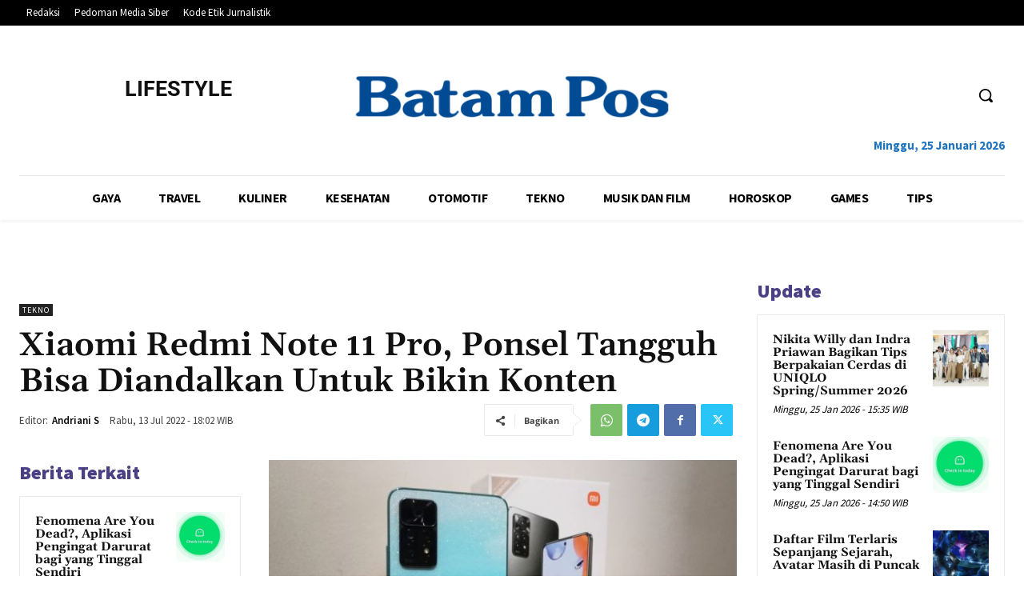

--- FILE ---
content_type: text/html; charset=UTF-8
request_url: https://lifestyle.batampos.co.id/orchardwalk-h1/admin-ajax.php?td_theme_name=Newspaper&v=12.6.4
body_size: -408
content:
{"401696":165}